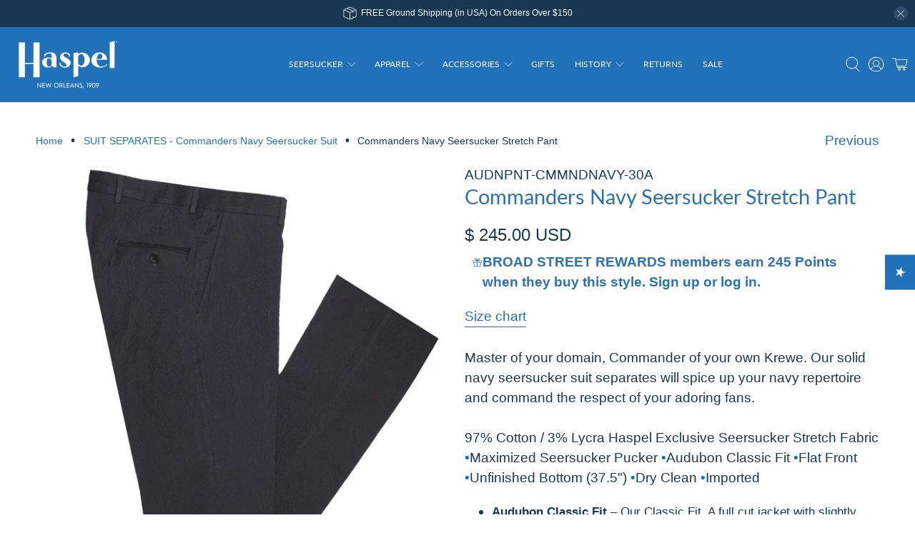

--- FILE ---
content_type: text/css
request_url: https://cdn.shopify.com/extensions/019b7e8b-fc5d-7a5e-b584-46d59c084560/local-sg-gallery-140/assets/main.deda7330.css
body_size: 3964
content:
body{-webkit-font-smoothing:antialiased;-moz-osx-font-smoothing:grayscale;font-family:-apple-system,BlinkMacSystemFont,Segoe UI,Roboto,Oxygen,Ubuntu,Cantarell,Fira Sans,Droid Sans,Helvetica Neue,sans-serif;margin:0}code{font-family:source-code-pro,Menlo,Monaco,Consolas,Courier New,monospace}:root{--grid-maxWidth:120rem;--grid-gutter:1rem}.sapp-gwrapper{display:block;width:100%}.sapp-gcontainer,.sapp-gcontainer .responsive-img{margin:0;padding:0;width:100%}.sapp-gcontainer .row{display:flex;flex-wrap:wrap}.sapp-gcontainer .row.reverse{flex-direction:row-reverse}.sapp-gcontainer .col{flex:1 1}.sapp-gcontainer .col,.sapp-gcontainer [class*=" col-"],.sapp-gcontainer [class^=col-]{margin:0 .5rem .5rem;margin:0 calc(var(--grid-gutter)/2) calc(var(--grid-gutter)/2)}.sapp-gcontainer .col-1{flex:0 0 calc(8.33333% - 1rem);flex:0 0 calc(8.33333% - var(--grid-gutter));max-width:calc(8.33333% - 1rem);max-width:calc(8.33333% - var(--grid-gutter))}.sapp-gcontainer .col-2{flex:0 0 calc(16.66667% - 1rem);flex:0 0 calc(16.66667% - var(--grid-gutter));max-width:calc(16.66667% - 1rem);max-width:calc(16.66667% - var(--grid-gutter))}.sapp-gcontainer .col-3{flex:0 0 calc(25% - 1rem);flex:0 0 calc(25% - var(--grid-gutter));max-width:calc(25% - 1rem);max-width:calc(25% - var(--grid-gutter))}.sapp-gcontainer .col-4{flex:0 0 calc(33.33333% - 1rem);flex:0 0 calc(33.33333% - var(--grid-gutter));max-width:calc(33.33333% - 1rem);max-width:calc(33.33333% - var(--grid-gutter))}.sapp-gcontainer .col-5{flex:0 0 calc(41.66667% - 1rem);flex:0 0 calc(41.66667% - var(--grid-gutter));max-width:calc(41.66667% - 1rem);max-width:calc(41.66667% - var(--grid-gutter))}.sapp-gcontainer .col-6{flex:0 0 calc(50% - 1rem);flex:0 0 calc(50% - var(--grid-gutter));max-width:calc(50% - 1rem);max-width:calc(50% - var(--grid-gutter))}.sapp-gcontainer .col-7{flex:0 0 calc(58.33333% - 1rem);flex:0 0 calc(58.33333% - var(--grid-gutter));max-width:calc(58.33333% - 1rem);max-width:calc(58.33333% - var(--grid-gutter))}.sapp-gcontainer .col-8{flex:0 0 calc(66.66667% - 1rem);flex:0 0 calc(66.66667% - var(--grid-gutter));max-width:calc(66.66667% - 1rem);max-width:calc(66.66667% - var(--grid-gutter))}.sapp-gcontainer .col-9{flex:0 0 calc(75% - 1rem);flex:0 0 calc(75% - var(--grid-gutter));max-width:calc(75% - 1rem);max-width:calc(75% - var(--grid-gutter))}.sapp-gcontainer .col-10{flex:0 0 calc(83.33333% - 1rem);flex:0 0 calc(83.33333% - var(--grid-gutter));max-width:calc(83.33333% - 1rem);max-width:calc(83.33333% - var(--grid-gutter))}.sapp-gcontainer .col-11{flex:0 0 calc(91.66667% - 1rem);flex:0 0 calc(91.66667% - var(--grid-gutter));max-width:calc(91.66667% - 1rem);max-width:calc(91.66667% - var(--grid-gutter))}.sapp-gcontainer .col-12{flex:0 0 calc(100% - 1rem);flex:0 0 calc(100% - var(--grid-gutter));max-width:calc(100% - 1rem);max-width:calc(100% - var(--grid-gutter))}@media screen and (max-width:599px){.sapp-gcontainer{width:100%}.sapp-gcontainer .col,.sapp-gcontainer [class*=col-],.sapp-gcontainer [class^=col-]{flex:0 1 100%;max-width:100%}}@media screen and (min-width:900px){.sapp-gcontainer .col-1-md{flex:0 0 calc(8.33333% - 1rem);flex:0 0 calc(8.33333% - var(--grid-gutter));max-width:calc(8.33333% - 1rem);max-width:calc(8.33333% - var(--grid-gutter))}.sapp-gcontainer .col-2-md{flex:0 0 calc(16.66667% - 1rem);flex:0 0 calc(16.66667% - var(--grid-gutter));max-width:calc(16.66667% - 1rem);max-width:calc(16.66667% - var(--grid-gutter))}.sapp-gcontainer .col-3-md{flex:0 0 calc(25% - 1rem);flex:0 0 calc(25% - var(--grid-gutter));max-width:calc(25% - 1rem);max-width:calc(25% - var(--grid-gutter))}.sapp-gcontainer .col-4-md{flex:0 0 calc(33.33333% - 1rem);flex:0 0 calc(33.33333% - var(--grid-gutter));max-width:calc(33.33333% - 1rem);max-width:calc(33.33333% - var(--grid-gutter))}.sapp-gcontainer .col-5-md{flex:0 0 calc(41.66667% - 1rem);flex:0 0 calc(41.66667% - var(--grid-gutter));max-width:calc(41.66667% - 1rem);max-width:calc(41.66667% - var(--grid-gutter))}.sapp-gcontainer .col-6-md{flex:0 0 calc(50% - 1rem);flex:0 0 calc(50% - var(--grid-gutter));max-width:calc(50% - 1rem);max-width:calc(50% - var(--grid-gutter))}.sapp-gcontainer .col-7-md{flex:0 0 calc(58.33333% - 1rem);flex:0 0 calc(58.33333% - var(--grid-gutter));max-width:calc(58.33333% - 1rem);max-width:calc(58.33333% - var(--grid-gutter))}.sapp-gcontainer .col-8-md{flex:0 0 calc(66.66667% - 1rem);flex:0 0 calc(66.66667% - var(--grid-gutter));max-width:calc(66.66667% - 1rem);max-width:calc(66.66667% - var(--grid-gutter))}.sapp-gcontainer .col-9-md{flex:0 0 calc(75% - 1rem);flex:0 0 calc(75% - var(--grid-gutter));max-width:calc(75% - 1rem);max-width:calc(75% - var(--grid-gutter))}.sapp-gcontainer .col-10-md{flex:0 0 calc(83.33333% - 1rem);flex:0 0 calc(83.33333% - var(--grid-gutter));max-width:calc(83.33333% - 1rem);max-width:calc(83.33333% - var(--grid-gutter))}.sapp-gcontainer .col-11-md{flex:0 0 calc(91.66667% - 1rem);flex:0 0 calc(91.66667% - var(--grid-gutter));max-width:calc(91.66667% - 1rem);max-width:calc(91.66667% - var(--grid-gutter))}.sapp-gcontainer .col-12-md{flex:0 0 calc(100% - 1rem);flex:0 0 calc(100% - var(--grid-gutter));max-width:calc(100% - 1rem);max-width:calc(100% - var(--grid-gutter))}}@media screen and (min-width:1200px){.sapp-gcontainer .col-1-lg{flex:0 0 calc(8.33333% - 1rem);flex:0 0 calc(8.33333% - var(--grid-gutter));max-width:calc(8.33333% - 1rem);max-width:calc(8.33333% - var(--grid-gutter))}.sapp-gcontainer .col-2-lg{flex:0 0 calc(16.66667% - 1rem);flex:0 0 calc(16.66667% - var(--grid-gutter));max-width:calc(16.66667% - 1rem);max-width:calc(16.66667% - var(--grid-gutter))}.sapp-gcontainer .col-3-lg{flex:0 0 calc(25% - 1rem);flex:0 0 calc(25% - var(--grid-gutter));max-width:calc(25% - 1rem);max-width:calc(25% - var(--grid-gutter))}.sapp-gcontainer .col-4-lg{flex:0 0 calc(33.33333% - 1rem);flex:0 0 calc(33.33333% - var(--grid-gutter));max-width:calc(33.33333% - 1rem);max-width:calc(33.33333% - var(--grid-gutter))}.sapp-gcontainer .col-5-lg{flex:0 0 calc(41.66667% - 1rem);flex:0 0 calc(41.66667% - var(--grid-gutter));max-width:calc(41.66667% - 1rem);max-width:calc(41.66667% - var(--grid-gutter))}.sapp-gcontainer .col-6-lg{flex:0 0 calc(50% - 1rem);flex:0 0 calc(50% - var(--grid-gutter));max-width:calc(50% - 1rem);max-width:calc(50% - var(--grid-gutter))}.sapp-gcontainer .col-7-lg{flex:0 0 calc(58.33333% - 1rem);flex:0 0 calc(58.33333% - var(--grid-gutter));max-width:calc(58.33333% - 1rem);max-width:calc(58.33333% - var(--grid-gutter))}.sapp-gcontainer .col-8-lg{flex:0 0 calc(66.66667% - 1rem);flex:0 0 calc(66.66667% - var(--grid-gutter));max-width:calc(66.66667% - 1rem);max-width:calc(66.66667% - var(--grid-gutter))}.sapp-gcontainer .col-9-lg{flex:0 0 calc(75% - 1rem);flex:0 0 calc(75% - var(--grid-gutter));max-width:calc(75% - 1rem);max-width:calc(75% - var(--grid-gutter))}.sapp-gcontainer .col-10-lg{flex:0 0 calc(83.33333% - 1rem);flex:0 0 calc(83.33333% - var(--grid-gutter));max-width:calc(83.33333% - 1rem);max-width:calc(83.33333% - var(--grid-gutter))}.sapp-gcontainer .col-11-lg{flex:0 0 calc(91.66667% - 1rem);flex:0 0 calc(91.66667% - var(--grid-gutter));max-width:calc(91.66667% - 1rem);max-width:calc(91.66667% - var(--grid-gutter))}.sapp-gcontainer .col-12-lg{flex:0 0 calc(100% - 1rem);flex:0 0 calc(100% - var(--grid-gutter));max-width:calc(100% - 1rem);max-width:calc(100% - var(--grid-gutter))}}.g-App .product-image{max-width:100%;width:100%}.grid-wrapper{grid-gap:9px;grid-template-columns:repeat(auto-fill,minmax(var(--auto-grid-min-size),1fr))}.grid-wrapper,.no-gutter{--auto-grid-min-size:256px;box-sizing:border-box;display:grid;font-family:Montserrat,sans-serif;margin:0;padding:0}.no-gutter{grid-gap:0;grid-template-columns:repeat(auto-fill,minmax(var(--auto-grid-min-size),1fr))}.grid-wrapper li{color:#fff;font-size:24px;font-weight:600;list-style-type:none;text-align:center;text-transform:capitalize}.main-container{margin:0 auto;max-width:1170px;padding:9px}.img-tag{border:1px solid #dee2e6;border-radius:.375rem;padding:.25rem;width:100%}.modal__left{flex:0 1 60%;position:relative}.modal__right{height:100%!important;overflow:auto;padding-left:5px;position:relative}.modal__content{align-items:normal;display:flex;justify-content:normal}.react-multiple-carousel__arrow{z-index:0!important}.ReactModal__Overlay{background-color:#171414f2!important;display:block;height:100%;overflow:hidden;width:100%;z-index:999999}.nav-controls{display:flex;justify-content:flex-end;margin-bottom:3px}.arrow{color:#fff;cursor:pointer;font-size:35px;position:absolute;top:50%}.arrow.prev{left:45px}.arrow.next{right:45px}.arrowSlider{position:absolute;top:50%}.right{right:0}.left{left:0}.modal_close{right:45px;top:12px}.modal_close,.product_close{color:#999;cursor:pointer;position:absolute}.product_close{right:0;top:0;z-index:9999}.product-container.show-product{display:block!important}.product-container.hide-product{display:none!important}.modal_close:hover{color:#eee}.pulsating-circle{display:inline!important;display:initial!important;height:15px;position:absolute;width:15px}.pulsating-circle:before{-webkit-animation:pulse-ring 1.25s cubic-bezier(.215,.61,.355,1) infinite;animation:pulse-ring 1.25s cubic-bezier(.215,.61,.355,1) infinite;background-color:#01a4e9;border-radius:45px;box-sizing:border-box;content:"";display:block;height:300%;margin-left:-100%;margin-top:-100%;position:relative;width:300%}.pulsating-circle:after{-webkit-animation:pulse-dot 1.25s cubic-bezier(.455,.03,.515,.955) -.4s infinite;animation:pulse-dot 1.25s cubic-bezier(.455,.03,.515,.955) -.4s infinite;background-color:#fff;border-radius:15px;box-shadow:0 0 8px rgba(0,0,0,.3);content:"";display:block;height:100%;left:0;position:absolute;top:0;width:100%}@-webkit-keyframes pulse-ring{0%{-webkit-transform:scale(.33);transform:scale(.33)}80%,to{opacity:0}}@keyframes pulse-ring{0%{-webkit-transform:scale(.33);transform:scale(.33)}80%,to{opacity:0}}@-webkit-keyframes pulse-dot{0%{-webkit-transform:scale(.8);transform:scale(.8)}50%{-webkit-transform:scale(1);transform:scale(1)}to{-webkit-transform:scale(.8);transform:scale(.8)}}@keyframes pulse-dot{0%{-webkit-transform:scale(.8);transform:scale(.8)}50%{-webkit-transform:scale(1);transform:scale(1)}to{-webkit-transform:scale(.8);transform:scale(.8)}}.load-more{background-color:#fff;border-color:#dbdbdb;border-width:1px;color:#363636;cursor:pointer;justify-content:center;padding:calc(.375em - 1px) .75em;text-align:center;white-space:nowrap}.load-more-1{display:none}.load-more:hover{border-color:#b5b5b5;color:#363636}.button-group{align-items:center;display:flex;flex-flow:column}.react-multi-carousel-list{margin:0 auto;padding:16px 0;width:100%}li.react-multi-carousel-item{padding:12px 3px}.g-App{display:flex;flex-wrap:wrap;overflow-y:scroll;padding:5px}.g-App .product-container{flex-basis:50%;padding:6px}.g-App :focus-visible{box-shadow:none;outline:medium none invert;outline:initial;outline-offset:0}.g-App .checkout-block .cart-btn:disabled{cursor:not-allowed;opacity:.6}.g-App .checkout-block{display:flex;flex-direction:row;padding-bottom:3px}.g-App .addToCart{background-color:#000;border:1px solid #767676;color:#fff;cursor:pointer;flex:0 1 100%;font-size:12px;font-weight:700;padding:10px 5px;text-align:center;text-transform:uppercase;width:100%}.g-App .success-msg{color:green;margin-right:38px}.g-App .addToCart:hover{background-color:#000000d4;color:#fff}.g-App .variant-option{background-color:initial;border:1px solid #767676;padding:4px 2px;width:100%}.g-App .varint-option-btn{background:hsla(0,11%,93%,0);border:1px solid #767676;color:rgba(54,53,53,.722);cursor:pointer;font-size:12px;margin-top:5px;padding:8px 5px;text-align:center;width:100%}.g-App .varint-option-btn:hover{background-color:#e8e6e6;color:#363535}.g-App .qty-input{border:1px solid #767676;cursor:pointer;flex:0 1 20%;height:auto;margin-right:5px;padding:0 5px;width:42px}.g-App .variant-title{font-size:12px;font-weight:500;letter-spacing:.06rem}.g-App .gallery-main{display:flex;flex-wrap:wrap;justify-content:space-between}.g-App .opt-close{cursor:pointer;font-size:21px;left:115px;position:relative;z-index:3}.g-App .opt-close:hover{color:red}.g-App .variant-col{padding-bottom:3px}.g-App .variant-col-t{background-color:initial;padding:0 5px;width:100%}.g-App .variant-t{padding-bottom:8px}.g-App .product-card-extra{height:auto!important}.container-fluid,.container-lg,.container-md,.container-sm,.container-xl,.g-App .container{margin-left:auto;margin-right:auto;padding-left:15px;padding-right:15px;width:100%}.g-App .col-md-8{flex:0 1 75%}.g-App .col-md-4{flex:0 1 25%}.g-App .col,.g-App .col1,.g-App .col10,.g-App .col11,.g-App .col12,.g-App .col2,.g-App .col3,.g-App .col4,.g-App .col5,.g-App .col6,.g-App .col7,.g-App .col8,.g-App .col9,.g-App .colauto,.g-App .collg,.g-App .collg-1,.g-App .collg-10,.g-App .collg-11,.g-App .collg-12,.g-App .collg-2,.g-App .collg-3,.g-App .collg-4,.g-App .collg-5,.g-App .collg-6,.g-App .collg-7,.g-App .collg-8,.g-App .collg-9,.g-App .collg-auto,.g-App .colmd,.g-App .colmd-1,.g-App .colmd-10,.g-App .colmd-11,.g-App .colmd-12,.g-App .colmd-2,.g-App .colmd-3,.g-App .colmd-4,.g-App .colmd-5,.g-App .colmd-6,.g-App .colmd-7,.g-App .colmd-8,.g-App .colmd-9,.g-App .colmd-auto,.g-App .colsm,.g-App .colsm-1,.g-App .colsm-10,.g-App .colsm-11,.g-App .colsm-12,.g-App .colsm-2,.g-App .colsm-3,.g-App .colsm-4,.g-App .colsm-5,.g-App .colsm-6,.g-App .colsm-7,.g-App .colsm-8,.g-App .colsm-9,.g-App .colsm-auto,.g-App .colxl,.g-App .colxl-1,.g-App .colxl-10,.g-App .colxl-11,.g-App .colxl-12,.g-App .colxl-2,.g-App .colxl-3,.g-App .colxl-4,.g-App .colxl-5,.g-App .colxl-6,.g-App .colxl-7,.g-App .colxl-8,.g-App .colxl-9,.g-App .colxl-auto{padding-left:15px;padding-right:15px;position:relative;width:100%}.p-3{padding:.6rem!important}.mb-5,.my-5{margin-bottom:1rem!important}.shadow-sm{box-shadow:0 .125rem .25rem rgba(0,0,0,.075)!important}.rounded{border-radius:.25rem!important}.bg-white{background-color:#fff!important}.g-App .product-title a{color:#363636;display:block;font-size:16px;font-weight:400;text-decoration:none;transition:.3s;width:100%}.g-App .product-title a:hover{color:#000000b8}.g-App .product-out-of-stock{color:#ccc;display:block;font-size:12px;font-weight:700;text-transform:uppercase}.g-App .product-price{color:#000;font-size:14px;font-weight:600;padding:0 0 5px}.g-App .btn-show{background:hsla(0,11%,93%,0);border:1px solid #767676;color:rgba(54,53,53,.722);cursor:pointer;flex:0 1 70%;font-size:12px;font-weight:400;margin-top:3px;padding:10px 5px;text-align:center;width:100%}.customOverlay{background:rgba(36,123,160,.7)}.customModal{background:#b2dbbf;max-width:500px;width:100%}.sj-mst_container{display:block;height:90%;margin:3% auto;overflow:hidden;width:90%}.sj-mst_container .mst-modal-content{float:left;height:100%;margin:0 auto;width:100%}.sj-mst_container .img-box{align-items:center;background-color:#000;display:flex;float:left;height:100%;margin:0 auto;overflow:hidden;width:70%}.sj-mst_container .product-box{background-color:#fff;height:100%;max-width:40%;overflow:auto;padding:5px 15px}.sj-mst_container .product-container{margin-left:auto;margin-right:auto;margin-top:1rem;text-align:center;transition:.3s}.sj-mst_container .modal__img{max-height:100%;max-width:100%}.sj-mst_container svg.svg-inline--fa.fa-xmark{height:27px;width:28px}.sj-mst_container .modal_close{color:#fff;cursor:pointer;position:absolute;right:2px;top:7px}.sj-mst_container .modal__left{height:100%;position:relative;top:50%;-webkit-transform:translateY(-50%);transform:translateY(-50%)}.sj-mst_container .img-container{float:none;max-width:100%}.sj-mst_container .arrow.prev{left:14px}.sj-mst_container .arrow.next{right:14px}.mst_gallery_wrapper{height:100%;width:100%}.sj-mst_container .g-App{display:inline;display:initial;flex-wrap:wrap;overflow-y:scroll;padding:5px}.sj-mst_container .product-content{text-align:left}.sj-mst_container .g-App .col-md-4{align-items:center;display:flex;justify-content:center;padding-right:17px}.sj-mst_container .product-row{align-items:flex-start;display:flex;justify-content:space-evenly}.sj-mst_container .g-App .product-image{height:100%;max-height:170px;max-width:100%;text-align:center}.sj-mst_container .g-App .col-md-8{flex:0 1 50%}.sj-mst_container .mst-modal-img{margin:0 auto;max-height:100%;width:-webkit-fit-content;width:-moz-fit-content;width:fit-content}.mst-sg-height{display:none}.mst-sg-window-height{height:100%;overflow:hidden}@media only screen and (max-width:1399px){.container-lg,.container-md,.container-sm,.g-App .container{max-width:960px}.g-App .product-container{flex-basis:50%;padding:6px}.g-App .qty-input{border:1px solid #767676;cursor:pointer;flex:0 1 19%;height:auto;margin-right:4px;padding:0 5px;width:21px}}@media only screen and (max-width:1023px){.container-sm,.g-App .container{max-width:540px}.g-App .qty-input{border:1px solid #767676;cursor:pointer;flex:0 1 19%;height:auto;margin-right:4px;padding:0 5px;width:21px}.col-md-8{margin-left:9px}}@media only screen and (min-width:1024px) and (max-width:1199px){.arrow{color:#fff;cursor:pointer;font-size:31px;position:absolute;top:50%}.arrow.prev{left:-25px}.arrow.next{right:-25px}.g-App .qty-input{border:1px solid #767676;cursor:pointer;flex:0 1 19%;height:auto;margin-right:4px;padding:0 5px;width:21px}}@media only screen and (min-width:320px) and (max-width:768px){.sj-mst_container{display:block;height:100%;margin:0;overflow:hidden;padding-top:40px;width:100%}.sj-mst_container .product-box{background-color:#fff;display:flex;flex-direction:column;float:left;height:auto;max-width:100%;overflow:hidden;width:100%}.sj-mst_container .img-box{height:auto;width:100%}.sj-mst_container .g-App{display:inline;display:initial;overflow-y:hidden;padding:6px}.sj-mst_container .mst-modal-content{display:block;margin:0 auto;overflow:scroll;width:100%}.sj-mst_container .modal__right{height:auto;overflow:hidden;padding-right:0!important;position:relative;width:100%}.sj-mst_container .g-App .product-image{height:100%;max-height:95px;max-width:95px;text-align:center}.sj-mst_container .modal__left{height:100%;position:relative;top:50%;-webkit-transform:translateY(-50%);transform:translateY(-50%)}.sj-mst_container .img-container{height:100%;width:100%}.sj-mst_container .arrow{top:50%}.sj-mst_container .arrow.prev{left:6px}.sj-mst_container .arrow.next,.sj-mst_container .arrow.prev{background-color:#0000004d;font-size:23px;height:34px;top:50%;width:32px;z-index:9}.sj-mst_container .arrow.next{right:6px}.sj-mst_container .modal_close{color:#fff;cursor:pointer;height:29px;position:absolute;right:5px;top:7px;width:28px;z-index:99}.sj-mst_container svg.svg-inline--fa.fa-chevron-left,.sj-mst_container svg.svg-inline--fa.fa-chevron-right{position:relative;right:-7px;top:-3px}.g-App .product-title a{font-size:10px;font-weight:600;margin-bottom:6px;margin-left:3px;text-transform:uppercase}.sj-mst_container .arrow{color:#fff;cursor:pointer;font-size:31px;position:absolute;top:47%}.g-App .qty-input{border:1px solid #767676;cursor:pointer;flex:0 1 19%;height:auto;margin-right:4px;padding:0 5px;width:21px}.sj-mst_container .g-App .col-md-4,.sj-mst_container .g-App .col-md-8{flex:0 1 50%}.g-App .product-title a{color:#363636;display:block;font-size:11px;font-weight:400;text-decoration:none;transition:.3s;width:100%}.g-App .product-price{color:#000;font-size:11px;font-weight:600;padding:0 0 5px}.g-App .addToCart{cursor:pointer;flex:0 1 100%;font-size:11px;font-weight:700;padding:10px 4px}}@media only screen and (min-width:769px) and (max-width:1281px){.sj-mst_container{display:block;height:100%;margin:0;overflow:hidden;padding-top:40px;width:100%}.sj-mst_container .product-box{background-color:#fff;display:flex;flex-direction:column;float:left;height:auto;max-width:100%;overflow:hidden;width:100%}.sj-mst_container .img-box{height:auto;width:100%}.sj-mst_container .g-App{display:inline;display:initial;overflow-y:hidden;padding:6px}.sj-mst_container .mst-modal-content{display:block;margin:0 auto;overflow:scroll;width:100%}.sj-mst_container .modal__right{height:auto;overflow:hidden;padding-right:0!important;position:relative;width:100%}.sj-mst_container .g-App .product-image{height:100%;max-height:95px;max-width:95px;text-align:center}.sj-mst_container .modal__left{height:100%;position:relative;top:50%;-webkit-transform:translateY(-50%);transform:translateY(-50%)}.sj-mst_container .img-container{height:100%;width:100%}.sj-mst_container .arrow{top:50%}.sj-mst_container .arrow.prev{left:6px}.sj-mst_container .arrow.next,.sj-mst_container .arrow.prev{background-color:#0000004d;font-size:23px;height:34px;top:50%;width:32px;z-index:9}.sj-mst_container .arrow.next{right:6px}.sj-mst_container .modal_close{color:#fff;cursor:pointer;height:29px;position:absolute;right:5px;top:7px;width:28px;z-index:99}.sj-mst_container svg.svg-inline--fa.fa-chevron-left,.sj-mst_container svg.svg-inline--fa.fa-chevron-right{position:relative;right:-7px;top:-3px}.g-App .product-title a{color:#363636;display:block;font-size:10px;font-weight:600;margin-bottom:6px;margin-left:3px;text-decoration:none;text-transform:uppercase;transition:.3s}.sj-mst_container .arrow{color:#fff;cursor:pointer;font-size:31px;position:absolute;top:47%}.g-App .qty-input{border:1px solid #767676;cursor:pointer;flex:0 1 19%;height:auto;margin-right:4px;padding:0 5px;width:21px}.sj-mst_container .g-App .col-md-4,.sj-mst_container .g-App .col-md-8{flex:0 1 50%}.sj-mst_container .g-App{display:flex;flex-wrap:wrap;overflow-y:scroll;padding:5px}}@media only screen and (max-width:575px){.modal__content{flex-direction:column;height:auto}.modal__img{width:100%}.arrow{color:#fff;cursor:pointer;font-size:31px;position:absolute;top:50%}.arrow.prev{left:-25px}.arrow.next{right:-25px}.modal__left{position:relative}.modal__left,.modal__right{flex:0 1 100%}.g-App .qty-input{border:1px solid #767676;cursor:pointer;flex:0 1 19%;height:auto;margin-right:4px;padding:0 5px;width:21px}}@media only screen and (max-width:425px){.modal__right{padding-left:0!important}.arrow{color:#fff;cursor:pointer;font-size:31px;position:absolute;top:50%}.arrow.prev{left:-25px}.arrow.next{right:-25px}.modal__left{flex-basis:28%;min-height:0}.modal__left,.modal__right{position:relative;width:100%}.modal__right{padding-right:0!important}.g-App .qty-input{border:1px solid #767676;cursor:pointer;flex:0 1 19%;height:auto;margin-right:4px;padding:0 px;width:27px}.g-App .variant-option{background-color:initial;border:1px solid #767676;padding:2px;width:100%}}[class*=sgcart-btn-]{background-color:#b1d035;color:#383838d1;cursor:pointer;font-size:14px;font-weight:700;text-align:center;transition:color .25s cubic-bezier(.445,.05,.55,.95),background-color .25s cubic-bezier(.445,.05,.55,.95)}[class*=sgcart-btn-].anim,[class*=sgcart-btn-]:hover{background-color:#598526;color:#fff}#sg-app .react-multi-carousel-item,#sg-app .svg-inline--fa{cursor:pointer}#sg-app .img-tag{border:initial!important}*{scrollbar-color:#e9e7e7 #fff;scrollbar-width:auto}::-webkit-scrollbar{width:5px}::-webkit-scrollbar-track{background:#fff}::-webkit-scrollbar-thumb{background-color:#e9e7e7;border:1px solid #fff;border-radius:2px}#sg-app div:empty{display:block}@media screen and (max-width:768px){.sj-mst_container .arrow.next,.sj-mst_container .arrow.prev{background-color:#0000004d;font-size:23px;height:34px;top:50%;width:32px;z-index:999}.mobimg-block{background-color:#fff;left:0;position:absolute;top:50%;width:100%;z-index:1111}span.product_close{padding:8px;position:absolute;right:0;top:0;z-index:999999}}.Tooltip{display:inline-flex;position:relative}.Tooltip__toggler:hover{cursor:pointer}.Tooltip__message{background:#fff;border-radius:4px;color:#000;font-size:1.325rem;padding:1.25rem;position:relative;text-decoration:none;white-space:pre;z-index:2000}.Tooltip__message:after{border:6px solid transparent;content:"";height:0;position:absolute;width:0;z-index:3000}.Tooltip__message--top{bottom:100%;box-shadow:0 .5rem 1.5rem 0 rgba(0,0,0,.1);margin-bottom:7px;position:absolute;-webkit-transform:translate(-48%);transform:translate(-48%)}.Tooltip__message--top:after{border-bottom:none;border-top-color:#fff;bottom:-6px;left:49%;margin-bottom:0}.Tooltip__message--bottom{box-shadow:0 -.5rem 1.5rem 0 rgba(0,0,0,.5);margin-top:12px;position:absolute;top:100%;-webkit-transform:translate(-50%);transform:translate(-50%)}.Tooltip__message--bottom:after{border-bottom-color:#fff;border-top:none;left:48%;margin-top:0;top:-6px}.Tooltip__message--right{box-shadow:-.5rem .5rem 1.5rem 0 rgba(0,0,0,.1);left:100%;margin-left:12px;position:absolute;top:50%}.Tooltip__message--right:after{border-left:none;border-right-color:#fff;left:-6px;margin-top:-3px;top:50%}.Tooltip__message--left{box-shadow:.5rem .5rem 1.5rem 0 rgba(0,0,0,.1);margin-right:12px;position:absolute;right:100%;top:50%}.Tooltip__message--left:after{border-left-color:#fff;border-right:none;margin-top:-3px;right:-6px;top:50%}.Tooltip-enter{opacity:0}.Tooltip-enter-active{max-height:30rem;opacity:1;transition:all .2s}.Tooltip-exit{opacity:1}.Tooltip-exit-active{opacity:0;transition:all .2s}.my-masonry-grid{display:flex;gap:10px;margin:0;padding:0;width:100%}.my-masonry-grid_column>div{background:grey;margin-bottom:30px}@media (max-width:800px){.my-masonry-grid{margin-left:-15px}.my-masonry-grid_column{padding-left:15px}.my-masonry-grid_column>div{margin-bottom:15px}}.loading-container{align-items:center;display:flex;justify-content:center;text-align:center}.lds-ripple{display:inline-block;height:80px;position:relative;width:80px}.lds-ripple div{-webkit-animation:lds-ripple 1s cubic-bezier(0,.2,.8,1) infinite;animation:lds-ripple 1s cubic-bezier(0,.2,.8,1) infinite;border:4px solid #c4cdd5;border-radius:50%;opacity:1;position:absolute}.lds-ripple div:nth-child(2){-webkit-animation-delay:-.5s;animation-delay:-.5s}@-webkit-keyframes lds-ripple{0%{height:0;left:36px;opacity:0;top:36px;width:0}4.9%{height:0;left:36px;opacity:0;top:36px;width:0}5%{height:0;left:36px;opacity:1;top:36px;width:0}to{height:72px;left:0;opacity:0;top:0;width:72px}}@keyframes lds-ripple{0%{height:0;left:36px;opacity:0;top:36px;width:0}4.9%{height:0;left:36px;opacity:0;top:36px;width:0}5%{height:0;left:36px;opacity:1;top:36px;width:0}to{height:72px;left:0;opacity:0;top:0;width:72px}}.loading-text{align-items:center;color:#fff;display:flex;justify-content:center;text-align:center}h1.loading{font-family:Roboto,sans-serif;font-size:3em;font-weight:700}span[class^=dot-]{opacity:0}.dot-one{-webkit-animation:dot-one 2s linear infinite;animation:dot-one 2s linear infinite}.dot-two{-webkit-animation:dot-two 2s linear infinite;animation:dot-two 2s linear infinite}.dot-three{-webkit-animation:dot-three 2s linear infinite;animation:dot-three 2s linear infinite}@-webkit-keyframes dot-one{0%{opacity:0}15%{opacity:0}25%{opacity:1}to{opacity:1}}@keyframes dot-one{0%{opacity:0}15%{opacity:0}25%{opacity:1}to{opacity:1}}@-webkit-keyframes dot-two{0%{opacity:0}25%{opacity:0}50%{opacity:1}to{opacity:1}}@keyframes dot-two{0%{opacity:0}25%{opacity:0}50%{opacity:1}to{opacity:1}}@-webkit-keyframes dot-three{0%{opacity:0}50%{opacity:0}75%{opacity:1}to{opacity:1}}@keyframes dot-three{0%{opacity:0}50%{opacity:0}75%{opacity:1}to{opacity:1}}@font-face{fallback:fallback;font-family:revicons;src:url(/static/media/revicons.e8746a624ed098489406.woff) format("woff"),url(/static/media/revicons.57fd05d4ae650374c8de.ttf) format("ttf"),url(/static/media/revicons.a77de540a38981833f9e.eot) format("ttf")}.react-multi-carousel-list{align-items:center;display:flex;overflow:hidden;position:relative}.react-multi-carousel-track{-webkit-backface-visibility:hidden;backface-visibility:hidden;display:flex;flex-direction:row;list-style:none;margin:0;padding:0;position:relative;-webkit-transform-style:preserve-3d;transform-style:preserve-3d;will-change:transform,transition}.react-multiple-carousel__arrow{background:rgba(0,0,0,.5);border:0;border-radius:35px;cursor:pointer;min-height:43px;min-width:43px;opacity:1;outline:0;position:absolute;transition:all .5s;z-index:1000}.react-multiple-carousel__arrow:hover{background:rgba(0,0,0,.8)}.react-multiple-carousel__arrow:before{color:#fff;display:block;font-family:revicons;font-size:20px;position:relative;text-align:center;z-index:2}.react-multiple-carousel__arrow:disabled{background:rgba(0,0,0,.5);cursor:default}.react-multiple-carousel__arrow--left{left:calc(4% + 1px)}.react-multiple-carousel__arrow--left:before{content:"\e824"}.react-multiple-carousel__arrow--right{right:calc(4% + 1px)}.react-multiple-carousel__arrow--right:before{content:"\e825"}.react-multi-carousel-dot-list{bottom:0;display:flex;justify-content:center;left:0;list-style:none;margin:0;padding:0;position:absolute;right:0;text-align:center}.react-multi-carousel-dot button{border:2px solid grey;border-radius:50%;box-shadow:none;cursor:pointer;display:inline-block;height:12px;margin:0 6px 0 0;opacity:1;outline:0;padding:0;transition:background .5s;width:12px}.react-multi-carousel-dot button:hover:active,.react-multi-carousel-dot--active button{background:#080808}.react-multi-carousel-item{-webkit-backface-visibility:hidden;backface-visibility:hidden;-webkit-transform-style:preserve-3d;transform-style:preserve-3d}@media (-ms-high-contrast:active),(-ms-high-contrast:none){.react-multi-carousel-item{flex-shrink:0!important}.react-multi-carousel-track{overflow:visible!important}}[dir=rtl].react-multi-carousel-list{direction:rtl}.rtl.react-multiple-carousel__arrow--right{left:calc(4% + 1px);right:auto}.rtl.react-multiple-carousel__arrow--right:before{content:"\e824"}.rtl.react-multiple-carousel__arrow--left{left:auto;right:calc(4% + 1px)}.rtl.react-multiple-carousel__arrow--left:before{content:"\e825"}
/*# sourceMappingURL=main.deda7330.css.map*/

--- FILE ---
content_type: text/javascript
request_url: https://cdn.shopify.com/extensions/019b7e8b-fc5d-7a5e-b584-46d59c084560/local-sg-gallery-140/assets/787.chunk.js
body_size: 864
content:
"use strict";(self.webpackChunksimple_app=self.webpackChunksimple_app||[]).push([[787],{787:function(e,t,n){n.r(t),n.d(t,{getCLS:function(){return y},getFCP:function(){return g},getFID:function(){return C},getLCP:function(){return P},getTTFB:function(){return D}});var i,r,a,o,u=function(e,t){return{name:e,value:void 0===t?-1:t,delta:0,entries:[],id:"v2-".concat(Date.now(),"-").concat(Math.floor(8999999999999*Math.random())+1e12)}},c=function(e,t){try{if(PerformanceObserver.supportedEntryTypes.includes(e)){if("first-input"===e&&!("PerformanceEventTiming"in self))return;var n=new PerformanceObserver((function(e){return e.getEntries().map(t)}));return n.observe({type:e,buffered:!0}),n}}catch(e){}},f=function(e,t){var n=function n(i){"pagehide"!==i.type&&"hidden"!==document.visibilityState||(e(i),t&&(removeEventListener("visibilitychange",n,!0),removeEventListener("pagehide",n,!0)))};addEventListener("visibilitychange",n,!0),addEventListener("pagehide",n,!0)},s=function(e){addEventListener("pageshow",(function(t){t.persisted&&e(t)}),!0)},m=function(e,t,n){var i;return function(r){t.value>=0&&(r||n)&&(t.delta=t.value-(i||0),(t.delta||void 0===i)&&(i=t.value,e(t)))}},p=-1,v=function(){return"hidden"===document.visibilityState?0:1/0},d=function(){f((function(e){var t=e.timeStamp;p=t}),!0)},l=function(){return p<0&&(p=v(),d(),s((function(){setTimeout((function(){p=v(),d()}),0)}))),{get firstHiddenTime(){return p}}},g=function(e,t){var n,i=l(),r=u("FCP"),a=function(e){"first-contentful-paint"===e.name&&(f&&f.disconnect(),e.startTime<i.firstHiddenTime&&(r.value=e.startTime,r.entries.push(e),n(!0)))},o=window.performance&&performance.getEntriesByName&&performance.getEntriesByName("first-contentful-paint")[0],f=o?null:c("paint",a);(o||f)&&(n=m(e,r,t),o&&a(o),s((function(i){r=u("FCP"),n=m(e,r,t),requestAnimationFrame((function(){requestAnimationFrame((function(){r.value=performance.now()-i.timeStamp,n(!0)}))}))})))},h=!1,T=-1,y=function(e,t){h||(g((function(e){T=e.value})),h=!0);var n,i=function(t){T>-1&&e(t)},r=u("CLS",0),a=0,o=[],p=function(e){if(!e.hadRecentInput){var t=o[0],i=o[o.length-1];a&&e.startTime-i.startTime<1e3&&e.startTime-t.startTime<5e3?(a+=e.value,o.push(e)):(a=e.value,o=[e]),a>r.value&&(r.value=a,r.entries=o,n())}},v=c("layout-shift",p);v&&(n=m(i,r,t),f((function(){v.takeRecords().map(p),n(!0)})),s((function(){a=0,T=-1,r=u("CLS",0),n=m(i,r,t)})))},E={passive:!0,capture:!0},w=new Date,L=function(e,t){i||(i=t,r=e,a=new Date,F(removeEventListener),S())},S=function(){if(r>=0&&r<a-w){var e={entryType:"first-input",name:i.type,target:i.target,cancelable:i.cancelable,startTime:i.timeStamp,processingStart:i.timeStamp+r};o.forEach((function(t){t(e)})),o=[]}},b=function(e){if(e.cancelable){var t=(e.timeStamp>1e12?new Date:performance.now())-e.timeStamp;"pointerdown"==e.type?function(e,t){var n=function(){L(e,t),r()},i=function(){r()},r=function(){removeEventListener("pointerup",n,E),removeEventListener("pointercancel",i,E)};addEventListener("pointerup",n,E),addEventListener("pointercancel",i,E)}(t,e):L(t,e)}},F=function(e){["mousedown","keydown","touchstart","pointerdown"].forEach((function(t){return e(t,b,E)}))},C=function(e,t){var n,a=l(),p=u("FID"),v=function(e){e.startTime<a.firstHiddenTime&&(p.value=e.processingStart-e.startTime,p.entries.push(e),n(!0))},d=c("first-input",v);n=m(e,p,t),d&&f((function(){d.takeRecords().map(v),d.disconnect()}),!0),d&&s((function(){var a;p=u("FID"),n=m(e,p,t),o=[],r=-1,i=null,F(addEventListener),a=v,o.push(a),S()}))},k={},P=function(e,t){var n,i=l(),r=u("LCP"),a=function(e){var t=e.startTime;t<i.firstHiddenTime&&(r.value=t,r.entries.push(e),n())},o=c("largest-contentful-paint",a);if(o){n=m(e,r,t);var p=function(){k[r.id]||(o.takeRecords().map(a),o.disconnect(),k[r.id]=!0,n(!0))};["keydown","click"].forEach((function(e){addEventListener(e,p,{once:!0,capture:!0})})),f(p,!0),s((function(i){r=u("LCP"),n=m(e,r,t),requestAnimationFrame((function(){requestAnimationFrame((function(){r.value=performance.now()-i.timeStamp,k[r.id]=!0,n(!0)}))}))}))}},D=function(e){var t,n=u("TTFB");t=function(){try{var t=performance.getEntriesByType("navigation")[0]||function(){var e=performance.timing,t={entryType:"navigation",startTime:0};for(var n in e)"navigationStart"!==n&&"toJSON"!==n&&(t[n]=Math.max(e[n]-e.navigationStart,0));return t}();if(n.value=n.delta=t.responseStart,n.value<0||n.value>performance.now())return;n.entries=[t],e(n)}catch(e){}},"complete"===document.readyState?setTimeout(t,0):addEventListener("load",(function(){return setTimeout(t,0)}))}}}]);
//# sourceMappingURL=787.chunk.js.map

--- FILE ---
content_type: text/javascript; charset=utf-8
request_url: https://www.haspel.com/products/commanders-navy-seersucker-stretch-pant.js
body_size: 1735
content:
{"id":6603868635239,"title":"Commanders Navy Seersucker Stretch Pant","handle":"commanders-navy-seersucker-stretch-pant","description":"\u003cp\u003e\u003cmeta charset=\"utf-8\"\u003e\u003cspan\u003eMaster of your domain, Commander of your own Krewe. Our solid navy seersucker suit separates will spice up your navy repertoire and command the respect of your adoring fans.\u003c\/span\u003e\u003cbr\u003e\u003cbr\u003e97% Cotton \/ 3% Lycra Haspel Exclusive Seersucker Stretch Fabric\u003cspan style=\"color: #0471b9;\"\u003e • \u003c\/span\u003eMaximized Seersucker Pucker\u003cspan style=\"color: #0471b9;\"\u003e • \u003c\/span\u003eAudubon Classic Fit\u003cspan style=\"color: #0471b9;\"\u003e • \u003c\/span\u003eFlat Front\u003cspan style=\"color: #0471b9;\"\u003e • \u003c\/span\u003eUnfinished Bottom (37.5\")\u003cspan style=\"color: #0471b9;\"\u003e • \u003c\/span\u003eDry Clean\u003cspan style=\"color: #0471b9;\"\u003e • \u003c\/span\u003eImported\u003c\/p\u003e\n\u003cul\u003e\n\u003cli\u003e\n\u003cstrong style=\"font-size: 0.875rem;\"\u003eAudubon Classic Fit\u003c\/strong\u003e\u003cspan style=\"font-size: 0.875rem;\"\u003e – Our Classic Fit. A full cut jacket with slightly tapered sides.  Full fit pant.\u003c\/span\u003e\u003cbr\u003e\n\u003c\/li\u003e\n\u003cli style=\"font-weight: 400;\"\u003eFor the best fit, please follow the measurements on the size charts.\u003c\/li\u003e\n\u003cli style=\"font-weight: 400;\"\u003ePants are unhemmed at 37.5”.\u003c\/li\u003e\n\u003cli style=\"font-weight: 400;\"\u003eFree exchanges.\u003cspan color=\"#ff2a00\" style=\"color: #ff2a00;\"\u003e\u003cspan style=\"caret-color: #ff2a00;\"\u003e \u003c\/span\u003e\u003c\/span\u003e\u003ca href=\"https:\/\/www.haspel.com\/pages\/exchange-returns\" title=\"Return Policy\" style=\"color: #2b00ff;\"\u003eReturn Policy\u003c\/a\u003e\n\u003c\/li\u003e\n\u003c\/ul\u003e","published_at":"2022-03-02T11:23:39-06:00","created_at":"2021-11-01T09:56:21-05:00","vendor":"Haspel","type":"Seersucker Pant","tags":["boldmetrics:mens_pants_numeric","color:Commander's Navy","Core","fabric:seersucker","meta-size-chart-Audubon-Pant-size-chart","Regular"],"price":24500,"price_min":24500,"price_max":24500,"available":true,"price_varies":false,"compare_at_price":null,"compare_at_price_min":0,"compare_at_price_max":0,"compare_at_price_varies":false,"variants":[{"id":41679255634023,"title":"30 Waist \/ Audubon Classic","option1":"30 Waist","option2":"Audubon Classic","option3":null,"sku":"AUDNPNT-CMMNDNAVY-30A","requires_shipping":true,"taxable":true,"featured_image":null,"available":true,"name":"Commanders Navy Seersucker Stretch Pant - 30 Waist \/ Audubon Classic","public_title":"30 Waist \/ Audubon Classic","options":["30 Waist","Audubon Classic"],"price":24500,"weight":454,"compare_at_price":null,"inventory_quantity":5,"inventory_management":"shopify","inventory_policy":"deny","barcode":"33185401334023","requires_selling_plan":false,"selling_plan_allocations":[]},{"id":39811263955047,"title":"32 Waist \/ Audubon Classic","option1":"32 Waist","option2":"Audubon Classic","option3":null,"sku":"AUBNPNT-COMMANDERS-756454727092","requires_shipping":true,"taxable":true,"featured_image":null,"available":true,"name":"Commanders Navy Seersucker Stretch Pant - 32 Waist \/ Audubon Classic","public_title":"32 Waist \/ Audubon Classic","options":["32 Waist","Audubon Classic"],"price":24500,"weight":454,"compare_at_price":null,"inventory_quantity":6,"inventory_management":"shopify","inventory_policy":"deny","barcode":"99637898255047","requires_selling_plan":false,"selling_plan_allocations":[]},{"id":39521558134887,"title":"34 Waist \/ Audubon Classic","option1":"34 Waist","option2":"Audubon Classic","option3":null,"sku":"AUBNPNT-COMMANDERS-756454686511","requires_shipping":true,"taxable":true,"featured_image":null,"available":true,"name":"Commanders Navy Seersucker Stretch Pant - 34 Waist \/ Audubon Classic","public_title":"34 Waist \/ Audubon Classic","options":["34 Waist","Audubon Classic"],"price":24500,"weight":454,"compare_at_price":null,"inventory_quantity":3,"inventory_management":"shopify","inventory_policy":"deny","barcode":"99637898334887","requires_selling_plan":false,"selling_plan_allocations":[]},{"id":39521558167655,"title":"36 Waist \/ Audubon Classic","option1":"36 Waist","option2":"Audubon Classic","option3":null,"sku":"AUBNPNT-COMMANDERS-756454727245","requires_shipping":true,"taxable":true,"featured_image":null,"available":false,"name":"Commanders Navy Seersucker Stretch Pant - 36 Waist \/ Audubon Classic","public_title":"36 Waist \/ Audubon Classic","options":["36 Waist","Audubon Classic"],"price":24500,"weight":454,"compare_at_price":null,"inventory_quantity":0,"inventory_management":"shopify","inventory_policy":"deny","barcode":"99637898467655","requires_selling_plan":false,"selling_plan_allocations":[]},{"id":39521558200423,"title":"38 Waist \/ Audubon Classic","option1":"38 Waist","option2":"Audubon Classic","option3":null,"sku":"AUBNPNT-COMMANDERS-756454727320","requires_shipping":true,"taxable":true,"featured_image":null,"available":true,"name":"Commanders Navy Seersucker Stretch Pant - 38 Waist \/ Audubon Classic","public_title":"38 Waist \/ Audubon Classic","options":["38 Waist","Audubon Classic"],"price":24500,"weight":454,"compare_at_price":null,"inventory_quantity":1,"inventory_management":"shopify","inventory_policy":"deny","barcode":"99637898500423","requires_selling_plan":false,"selling_plan_allocations":[]},{"id":39521558233191,"title":"40 Waist \/ Audubon Classic","option1":"40 Waist","option2":"Audubon Classic","option3":null,"sku":"AUBNPNT-COMMANDERS-756454727405","requires_shipping":true,"taxable":true,"featured_image":null,"available":true,"name":"Commanders Navy Seersucker Stretch Pant - 40 Waist \/ Audubon Classic","public_title":"40 Waist \/ Audubon Classic","options":["40 Waist","Audubon Classic"],"price":24500,"weight":454,"compare_at_price":null,"inventory_quantity":4,"inventory_management":"shopify","inventory_policy":"deny","barcode":"99637898633191","requires_selling_plan":false,"selling_plan_allocations":[]},{"id":39521558265959,"title":"42 Waist \/ Audubon Classic","option1":"42 Waist","option2":"Audubon Classic","option3":null,"sku":"AUBNPNT-COMMANDERS-756454727481","requires_shipping":true,"taxable":true,"featured_image":null,"available":true,"name":"Commanders Navy Seersucker Stretch Pant - 42 Waist \/ Audubon Classic","public_title":"42 Waist \/ Audubon Classic","options":["42 Waist","Audubon Classic"],"price":24500,"weight":454,"compare_at_price":null,"inventory_quantity":3,"inventory_management":"shopify","inventory_policy":"deny","barcode":"99637898765959","requires_selling_plan":false,"selling_plan_allocations":[]},{"id":39521558298727,"title":"44 Waist \/ Audubon Classic","option1":"44 Waist","option2":"Audubon Classic","option3":null,"sku":"AUBNPNT-COMMANDERS-756454727566","requires_shipping":true,"taxable":true,"featured_image":null,"available":true,"name":"Commanders Navy Seersucker Stretch Pant - 44 Waist \/ Audubon Classic","public_title":"44 Waist \/ Audubon Classic","options":["44 Waist","Audubon Classic"],"price":24500,"weight":454,"compare_at_price":null,"inventory_quantity":8,"inventory_management":"shopify","inventory_policy":"deny","barcode":"99637898898727","requires_selling_plan":false,"selling_plan_allocations":[]}],"images":["\/\/cdn.shopify.com\/s\/files\/1\/0665\/5557\/products\/Commanders-Navy-Seersucker-Pantscopy.jpg?v=1740513586","\/\/cdn.shopify.com\/s\/files\/1\/0665\/5557\/files\/Commander_7.jpg?v=1762796472","\/\/cdn.shopify.com\/s\/files\/1\/0665\/5557\/files\/Commander_5.jpg?v=1762796472","\/\/cdn.shopify.com\/s\/files\/1\/0665\/5557\/files\/Commander_8.jpg?v=1762796472","\/\/cdn.shopify.com\/s\/files\/1\/0665\/5557\/files\/Commander_3.jpg?v=1762796472","\/\/cdn.shopify.com\/s\/files\/1\/0665\/5557\/files\/Commander_6.jpg?v=1762796472","\/\/cdn.shopify.com\/s\/files\/1\/0665\/5557\/files\/Commander_1.jpg?v=1762796472"],"featured_image":"\/\/cdn.shopify.com\/s\/files\/1\/0665\/5557\/products\/Commanders-Navy-Seersucker-Pantscopy.jpg?v=1740513586","options":[{"name":"Size","position":1,"values":["30 Waist","32 Waist","34 Waist","36 Waist","38 Waist","40 Waist","42 Waist","44 Waist"]},{"name":"Fit","position":2,"values":["Audubon Classic"]}],"url":"\/products\/commanders-navy-seersucker-stretch-pant","media":[{"alt":null,"id":21687493754983,"position":1,"preview_image":{"aspect_ratio":1.0,"height":2501,"width":2500,"src":"https:\/\/cdn.shopify.com\/s\/files\/1\/0665\/5557\/products\/Commanders-Navy-Seersucker-Pantscopy.jpg?v=1740513586"},"aspect_ratio":1.0,"height":2501,"media_type":"image","src":"https:\/\/cdn.shopify.com\/s\/files\/1\/0665\/5557\/products\/Commanders-Navy-Seersucker-Pantscopy.jpg?v=1740513586","width":2500},{"alt":null,"id":29699280896103,"position":2,"preview_image":{"aspect_ratio":0.8,"height":1500,"width":1200,"src":"https:\/\/cdn.shopify.com\/s\/files\/1\/0665\/5557\/files\/Commander_7.jpg?v=1762796472"},"aspect_ratio":0.8,"height":1500,"media_type":"image","src":"https:\/\/cdn.shopify.com\/s\/files\/1\/0665\/5557\/files\/Commander_7.jpg?v=1762796472","width":1200},{"alt":null,"id":29699280863335,"position":3,"preview_image":{"aspect_ratio":0.8,"height":1500,"width":1200,"src":"https:\/\/cdn.shopify.com\/s\/files\/1\/0665\/5557\/files\/Commander_5.jpg?v=1762796472"},"aspect_ratio":0.8,"height":1500,"media_type":"image","src":"https:\/\/cdn.shopify.com\/s\/files\/1\/0665\/5557\/files\/Commander_5.jpg?v=1762796472","width":1200},{"alt":null,"id":29699280830567,"position":4,"preview_image":{"aspect_ratio":0.8,"height":1500,"width":1200,"src":"https:\/\/cdn.shopify.com\/s\/files\/1\/0665\/5557\/files\/Commander_8.jpg?v=1762796472"},"aspect_ratio":0.8,"height":1500,"media_type":"image","src":"https:\/\/cdn.shopify.com\/s\/files\/1\/0665\/5557\/files\/Commander_8.jpg?v=1762796472","width":1200},{"alt":null,"id":29699280765031,"position":5,"preview_image":{"aspect_ratio":0.8,"height":1200,"width":960,"src":"https:\/\/cdn.shopify.com\/s\/files\/1\/0665\/5557\/files\/Commander_3.jpg?v=1762796472"},"aspect_ratio":0.8,"height":1200,"media_type":"image","src":"https:\/\/cdn.shopify.com\/s\/files\/1\/0665\/5557\/files\/Commander_3.jpg?v=1762796472","width":960},{"alt":null,"id":29699280797799,"position":6,"preview_image":{"aspect_ratio":0.8,"height":1500,"width":1200,"src":"https:\/\/cdn.shopify.com\/s\/files\/1\/0665\/5557\/files\/Commander_6.jpg?v=1762796472"},"aspect_ratio":0.8,"height":1500,"media_type":"image","src":"https:\/\/cdn.shopify.com\/s\/files\/1\/0665\/5557\/files\/Commander_6.jpg?v=1762796472","width":1200},{"alt":null,"id":29699280732263,"position":7,"preview_image":{"aspect_ratio":0.8,"height":1200,"width":960,"src":"https:\/\/cdn.shopify.com\/s\/files\/1\/0665\/5557\/files\/Commander_1.jpg?v=1762796472"},"aspect_ratio":0.8,"height":1200,"media_type":"image","src":"https:\/\/cdn.shopify.com\/s\/files\/1\/0665\/5557\/files\/Commander_1.jpg?v=1762796472","width":960}],"requires_selling_plan":false,"selling_plan_groups":[]}